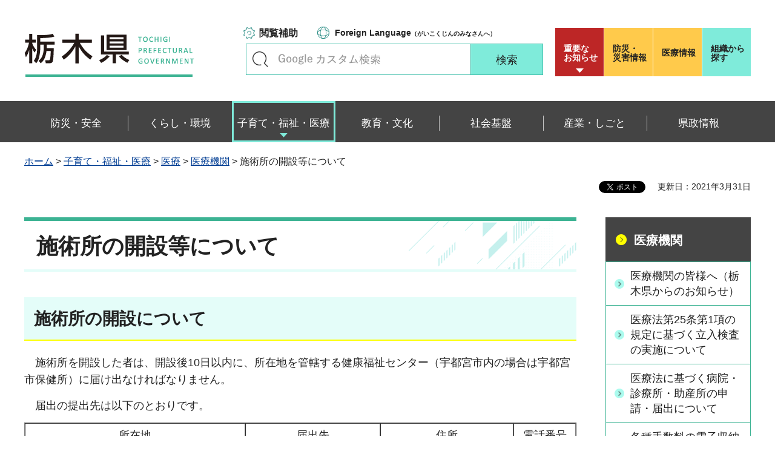

--- FILE ---
content_type: text/html
request_url: https://www-pref-tochigi-lg-jp.cache.yimg.jp/e02/welfare/iryou/ippan/sejutsusho.html
body_size: 21846
content:
<?xml version="1.0" encoding="utf-8"?>
<!DOCTYPE html PUBLIC "-//W3C//DTD XHTML 1.0 Transitional//EN" "http://www.w3.org/TR/xhtml1/DTD/xhtml1-transitional.dtd">
<html xmlns="http://www.w3.org/1999/xhtml" lang="ja" xml:lang="ja" xmlns:og="http://ogp.me/ns#" xmlns:fb="http://www.facebook.com/2008/fbml">
<head>
<meta http-equiv="Content-Type" content="text/html; charset=utf-8" />
<meta http-equiv="Content-Style-Type" content="text/css" />
<meta http-equiv="Content-Script-Type" content="text/javascript" />

<title>栃木県／施術所の開設等について</title>
<meta name="keywords" content="施術所,あはき,接骨院,開設,柔整,あんま" />

<meta name="author" content="栃木県" />
<meta property="og:title" content="施術所の開設等について" />
<meta property="og:type" content="article" />
<meta property="og:description" content="" />
<meta property="og:url" content="https://www.pref.tochigi.lg.jp/e02/welfare/iryou/ippan/sejutsusho.html" />
<meta property="og:image" content="https://www.pref.tochigi.lg.jp/shared/rn/images/sns/logo.png" />
<meta property="og:site_name" content="栃木県" />
<meta property="og:locale" content="ja_jp" />
<meta name="viewport" content="width=device-width, maximum-scale=3.0" />
<meta name="format-detection" content="telephone=no" />
<link href="/shared/rn/style/default.css" rel="stylesheet" type="text/css" media="all" />
<link href="/shared/rn/style/layout.css" rel="stylesheet" type="text/css" media="all" />
<link href="/shared/templates/free_rn/style/edit.css" rel="stylesheet" type="text/css" media="all" />
<link href="/shared/rn/style/smartphone.css" rel="stylesheet" media="only screen and (max-width : 640px)" type="text/css" class="mc_css" />
<link href="/shared/templates/free_rn/style/edit_sp.css" rel="stylesheet" media="only screen and (max-width : 640px)" type="text/css" class="mc_css" />
<link href="/shared/rn/images/favicon/favicon.ico" rel="shortcut icon" type="image/vnd.microsoft.icon" />
<link href="/shared/rn/images/favicon/apple-touch-icon-precomposed.png" rel="apple-touch-icon-precomposed" />
<script type="text/javascript" src="/shared/rn/js/jquery.js"></script>
<script type="text/javascript" src="/shared/rn/js/setting.js"></script>
<script type="text/javascript" src="/shared/system/js/ysruby.js"></script>
<script type="text/javascript" src="/shared/rn/js/readspeaker.js"></script>





<script type="text/javascript" src="/shared/js/ga.js"></script>
<script type="text/javascript" src="/shared/js/ga_social_tracking.js"></script>
<script type="text/javascript">
window.twttr = (function (d,s,id) {
var t, js, fjs = d.getElementsByTagName(s)[0];
if (d.getElementById(id)) return; js=d.createElement(s); js.id=id;
js.src='//platform.twitter.com/widgets.js'; fjs.parentNode.insertBefore(js, fjs);
return window.twttr || (t = { _e: [], ready: function(f){ t._e.push(f) } });
}(document, 'script', 'twitter-wjs'));
// Wait for the asynchronous resources to load
twttr.ready(function(twttr) {
_ga.trackTwitter(); //Google Analytics tracking
});
</script>
</head>
<body class="format_free type_cnt no_javascript">
<div id="fb-root"></div>
<script type="text/javascript">
window.fbAsyncInit = function() {
_ga.trackFacebook(); //Google Analytics tracking
};
(function(d, s, id) {
var js, fjs = d.getElementsByTagName(s)[0];
if (d.getElementById(id)) return;
js = d.createElement(s); js.id = id;
js.src = 'https://connect.facebook.net/ja_JP/sdk.js#xfbml=1&version=v3.0';
fjs.parentNode.insertBefore(js, fjs);
}(document, 'script', 'facebook-jssdk'));
</script>
<script type="text/javascript" src="/shared/rn/js/init.js"></script>
<div id="tmp_wrapper">
<noscript>
<p>このサイトではJavaScriptを使用したコンテンツ・機能を提供しています。JavaScriptを有効にするとご利用いただけます。</p>
</noscript>
<p><a href="#tmp_honbun" class="skip">本文へスキップします。</a></p>
<div id="tmp_heading">

<div id="tmp_header">
<div class="container">
<div id="tmp_hlogo">
<p><a href="/index.html"><span>栃木県</span></a></p>
</div>
<div id="tmp_setting_wrap">
<div id="tmp_means">
<ul class="means_list">
	<li class="func_btn"><a href="javascript:void(0);">閲覧補助</a></li>
	<li class="language_link"><a href="/english/foreignlanguage.html"><span lang="en" xml:lang="en">Foreign Language</span>（がいこくじんのみなさんへ）</a></li>
</ul>
<div id="tmp_search">
<form action="/search/result.html" id="tmp_gsearch_form" name="tmp_gsearch_form">
<div class="wrap_sch_box">
<p class="sch_ttl"><label for="tmp_query">キーワードで探す</label></p>
<p class="sch_box"><input id="tmp_query" name="q" size="31" type="text" /></p>
</div>
<div class="wrap_sch_btn">
<p class="sch_btn"><input id="tmp_sma_func_sch_btn" name="sa" type="submit" value="検索" /></p>
<p id="tmp_sma_search_hidden"><input name="cx" type="hidden" value="016477326117940873376:8yermrtktjq" /><input name="ie" type="hidden" value="UTF-8" /><input name="cof" type="hidden" value="FORID:9" /></p>
</div>
</form>
</div>
</div>
<div id="tmp_header_btn">
<div class="header_btns">
<div class="notice_board"><a href="/juyo/index.html">重要な<br />
お知らせ</a></div>
<div class="disaster_url"><a href="/kurashi/bousai/index.html"><span>防災・</span>災害情報</a></div>
<div class="medical_link"><a href="https://www.iryou.teikyouseido.mhlw.go.jp">医療情報</a></div>
<div class="org_link"><a href="/kensei/kennososhiki/index.html">組織から探す</a></div>
</div>
</div>
</div>
</div>
<ul id="tmp_hnavi_s">
	<li id="tmp_hnavi_lmenu"><a href="/juyo/index.html"><span>緊急・防災</span></a></li>
	<li id="tmp_hnavi_rmenu"><a href="javascript:void(0);"><span>検索<br />
	メニュー</span></a></li>
</ul>
</div>
<div id="tmp_sma_menu">
<div id="tmp_sma_lmenu" class="wrap_sma_sch">
<div class="lmenu_wrap">
<p class="close_btn"><a href="javascript:void(0);"><span>閉じる</span></a></p>
</div>
</div>
<div id="tmp_function" class="function_menu">
<ul class="func_list">
	<li class="setting_func"><a href="/moji/index.html">文字サイズ・色合い変更</a></li>
	<li class="setting_speaker"><a accesskey="L" href="//app-eas.readspeaker.com/cgi-bin/rsent?customerid=8490&amp;lang=ja_jp&amp;readid=tmp_read_contents&amp;url=" onclick="readpage(this.href, 'tmp_readspeaker'); return false;" rel="nofollow" class="rs_href">音声読み上げ</a></li>
	<li class="setting_furigana"><a data-contents="tmp_read_contents" data-target="tmp_read_contents" href="javascript:void(0);" id="furigana">ふりがなON</a></li>
</ul>
<p class="close_btn"><a href="javascript:void(0);"><span>閉じる</span></a></p>
</div>
<div id="tmp_sma_rmenu" class="wrap_sma_sch">
<div class="rmenu_wrap">
<p class="close_btn"><a href="javascript:void(0);"><span>閉じる</span></a></p>
</div>
</div>
</div>
<div id="tmp_wrap_emergency">
<div class="container">
<div id="tmp_emergency">
<div id="tmp_emergency_ttl">
<p>重要なお知らせ</p>
</div>
<div id="tmp_emergency_cnt">&nbsp;</div>
</div>
<p class="close_btn"><a href="javascript:void(0);"><span>閉じる</span></a></p>
</div>
</div>


<div class="gnavi">
<div class="container">
<ul>
	<li class="glist1"><a href="/bousai-anzen/index.html"><span>防災・安全</span></a></li>
	<li class="glist2"><a href="/kurashi/index.html"><span>くらし・環境</span></a></li>
	<li class="glist3"><a href="/fukushi/index.html"><span>子育て・福祉・医療</span></a></li>
	<li class="glist4"><a href="/kyouiku/index.html"><span>教育・文化</span></a></li>
	<li class="glist5"><a href="/shakaikiban/index.html"><span>社会基盤</span></a></li>
	<li class="glist6"><a href="/sangyou/index.html"><span>産業・しごと</span></a></li>
	<li class="glist7"><a href="/kensei/index.html"><span>県政情報</span></a></li>
</ul>
</div>
</div>

</div>
<div id="tmp_pankuzu">
<div class="container">
<p><a href="/index.html">ホーム</a> &gt; <a href="/fukushi/index.html">子育て・福祉・医療</a> &gt; <a href="/fukushi/iryou/index.html">医療</a> &gt; <a href="/fukushi/iryou/iryoukikan/index.html">医療機関</a> &gt; 施術所の開設等について</p>
</div>
</div>
<div id="tmp_wrapper2" class="container">
<div id="tmp_wrap_custom_update">
<div id="tmp_custom_update">

<div id="tmp_social_plugins"><div class="social_media_btn line_btn">
<span>
<script type="text/javascript" src="//media.line.me/js/line-button.js?v=20140411" ></script>
<script type="text/javascript">
new media_line_me.LineButton({"pc":false,"lang":"ja","type":"a"});
</script>
</span>
</div><div class="social_media_btn facebook_btn">
<div data-href="https://www.pref.tochigi.lg.jp/e02/welfare/iryou/ippan/sejutsusho.html" data-layout="button_count" data-size="small" data-mobile-iframe="true" class="fb-share-button"></div>
</div>
<div class="social_media_btn twitter_btn">
<a href="https://twitter.com/share" data-url="https://www.pref.tochigi.lg.jp/e02/welfare/iryou/ippan/sejutsusho.html" data-text="施術所の開設等について" data-lang="ja" class="twitter-share-button">ツイート</a>
<script type="text/javascript">!function(d,s,id){var js,fjs=d.getElementsByTagName(s)[0],p=/^http:/.test(d.location)?'http':'https';if(!d.getElementById(id)){js=d.createElement(s);js.id=id;js.src=p+'://platform.twitter.com/widgets.js';fjs.parentNode.insertBefore(js,fjs);}}(document, 'script', 'twitter-wjs');</script>
</div>
</div>


<p id="tmp_update">更新日：2021年3月31日</p>

</div>
</div>
<div id="tmp_wrap_main" class="column_rnavi">
<div id="tmp_main">
<div class="wrap_col_main">
<div class="col_main">
<p id="tmp_honbun" class="skip">ここから本文です。</p>
<div id="tmp_readspeaker" class="rs_preserve rs_skip rs_splitbutton rs_addtools rs_exp"></div>
<div id="tmp_read_contents">


<div id="tmp_contents">

<h1>施術所の開設等について</h1>

<h2>施術所の開設について</h2>
<p>　施術所を開設した者は、開設後10日以内に、所在地を管轄する健康福祉センター（宇都宮市内の場合は宇都宮市保健所）に届け出なければなりません。</p>
<p>　届出の提出先は以下のとおりです。</p>
<table border="1" cellpadding="5" cellspacing="0" summary="" width="100%">
	<tbody>
		<tr>
			<td style="text-align: center;" width="40%">所在地</td>
			<td style="text-align: center;">届出先</td>
			<td style="text-align: center;">住所</td>
			<td style="text-align: center;">電話番号</td>
		</tr>
		<tr>
			<td width="40%">宇都宮市</td>
			<td>
			<p>宇都宮市保健所</p>
			<p>（総務課）</p>
			</td>
			<td>
			<p>〒321-0974</p>
			<p>宇都宮市竹林町972</p>
			</td>
			<td>
			<p>028-</p>
			<p>626-1103</p>
			</td>
		</tr>
		<tr>
			<td width="40%">鹿沼市、日光市</td>
			<td>
			<p>県西健康福祉センター</p>
			<p>（総務企画課）</p>
			</td>
			<td>
			<p>〒322-0068</p>
			<p>鹿沼市今宮町1664-1</p>
			</td>
			<td>
			<p>0289-</p>
			<p>64-3125</p>
			</td>
		</tr>
		<tr>
			<td>真岡市、益子町、茂木町、市貝町、芳賀町</td>
			<td>
			<p>県東健康福祉センター</p>
			<p>（総務企画課）</p>
			</td>
			<td>
			<p>〒321-4305</p>
			<p>真岡市荒町116-1</p>
			</td>
			<td>
			<p>0285-</p>
			<p>82-3321</p>
			</td>
		</tr>
		<tr>
			<td>栃木市、小山市、下野市、壬生町、上三川町、野木町</td>
			<td>
			<p>県南健康福祉センター</p>
			<p>（総務企画課）</p>
			</td>
			<td>
			<p>〒323-0811</p>
			<p>小山市犬塚3-1-1</p>
			</td>
			<td>
			<p>0285-</p>
			<p>22-0302</p>
			</td>
		</tr>
		<tr>
			<td>
			<p>大田原市、矢板市、那須塩原市、さくら市、那須烏山市、塩谷町、高根沢町、那須町、那珂川町</p>
			</td>
			<td>
			<p>県北健康福祉センター</p>
			<p>（総務企画課）</p>
			</td>
			<td>
			<p>〒324-8585</p>
			<p>大田原市住吉町2-14-9</p>
			</td>
			<td>
			<p>0287-</p>
			<p>22-2257</p>
			</td>
		</tr>
		<tr>
			<td>足利市、佐野市</td>
			<td>
			<p>安足健康福祉センター</p>
			<p>（総務企画課）</p>
			</td>
			<td>
			<p>〒326-0032</p>
			<p>足利市真砂町1-1</p>
			</td>
			<td>
			<p>0284-</p>
			<p>43-2267</p>
			</td>
		</tr>
	</tbody>
</table>
<h2>各種届出様式</h2>
<h5>　<strong>※宇都宮市内の場合は宇都宮市の様式を使用してください</strong></h5>
<h3>あん摩マッサージ指圧師、はり師、きゅう師等に関する法律関係</h3>
<ul>
	<li>法第九条の二第一項前段の規定による施術所開設届（第一号様式：<a href="/e02/welfare/iryou/ippan/documents/1gouyousiki.docx">Word</a>／<a href="/e02/welfare/iryou/ippan/documents/1gouyousiki.pdf">PDF</a>）</li>
	<li>法第九条の二第一項後段の規定による施術所開設届出事項の一部変更届（第二号様式：<a href="/e02/welfare/iryou/ippan/documents/2gouyousiki.docx">Word</a>／<a href="/e02/welfare/iryou/ippan/documents/2gouyousiki.pdf">PDF</a>）</li>
	<li>法第九条の二第二項の規定による施術所休止、廃止又は再開届（第三号様式：<a href="/e02/welfare/iryou/ippan/documents/3gouyousiki.docx">Word</a>／<a href="/e02/welfare/iryou/ippan/documents/3gouyousiki.pdf">PDF</a>）</li>
	<li>法第九条の三前段の規定による出張業務開始届（第四号様式：<a href="/e02/welfare/iryou/ippan/documents/4gouyousiki.docx">Word</a>／<a href="/e02/welfare/iryou/ippan/documents/4gouyousiki.pdf">PDF</a>）</li>
	<li>法第九条の三後段の規定による出張業務休止、廃止又は再開届（第五号様式：<a href="/e02/welfare/iryou/ippan/documents/5gouyousiki.docx">Word</a>／<a href="/e02/welfare/iryou/ippan/documents/5gouyousiki.pdf">PDF</a>）</li>
	<li>法第九条の四の規定による滞在業務従事届（第六号様式：<a href="/e02/welfare/iryou/ippan/documents/6gouyousiki.docx">Word</a>／<a href="/e02/welfare/iryou/ippan/documents/6gouyousiki.pdf">PDF</a>）</li>
</ul>
<p>&nbsp;</p>
<h3>柔道整復師法関係</h3>
<ul>
	<li>法第十九条第一項前段の規定による施術所開設届（第一号様式：<a href="/e02/welfare/iryou/ippan/documents/1gouj.docx">Word</a>／<a href="/e02/welfare/iryou/ippan/documents/1gouj.pdf">PDF</a>）</li>
	<li>法第十九条第一項後段の規定による施術所開設届出事項の一部変更届（第二様式：<a href="/e02/welfare/iryou/ippan/documents/2gouj.docx">Word</a>／<a href="/e02/welfare/iryou/ippan/documents/2gouj.pdf">PDF</a>）</li>
	<li>法第十九条第二項の規定による施術所休止、廃止又は再開届（第三号様式：<a href="/e02/welfare/iryou/ippan/documents/3gouj.docx">Word</a>／<a href="/e02/welfare/iryou/ippan/documents/3gouj.pdf">PDF</a>）</li>
</ul>
<p>&nbsp;</p>
<div class="box_link">
			<div class="box_link_ttl">
			<p>関連リンク</p>
			</div>
			<div class="box_link_cnt">
			<ul>
				<li><a href="/e02/welfare/iryou/ippan/igyouruiji.html">医業類似行為業等について</a></li>
				<li><a href="/e02/welfare/iryou/ippan/1183025361560.html">あん摩マッサージ指圧師、はり師、きゅう師等の資格について</a></li>
				<li><a href="https://www.mhlw.go.jp/topics/bukyoku/isei/i-anzen/hourei/061115-1.html">無資格者によるあん摩マッサージ指圧業等の防止について（外部サイトへリンク）</a></li>
			</ul>
			</div>
</div>



</div>
</div>
<div id="tmp_inquiry">
<div id="tmp_inquiry_ttl">
<p>お問い合わせ</p>
</div>
<div id="tmp_inquiry_cnt">
<div class="inquiry_parts">
<p>医療政策課</p>
<p>〒320-8501&nbsp;宇都宮市塙田1-1-20　県庁舎本館4階</p>
<p>電話番号：028-623-3084</p>
<p>ファックス番号：028-623-3131</p>
<p>Email：<a href="mailto:iryo&#64;pref.tochigi.lg.jp">iryo&#64;pref.tochigi.lg.jp</a></p>
</div>
</div>
</div>
</div>
</div>
<div class="wrap_col_rgt_navi">
<div class="col_rgt_navi">

<div id="tmp_lnavi">
<div id="tmp_lnavi_ttl">
<p><a href="/fukushi/iryou/iryoukikan/index.html">医療機関</a></p>
</div>
<div id="tmp_lnavi_cnt">
<ul>
<li><a href="/e02/welfare/iryou/ippan/iryouanzen.html">医療機関の皆様へ（栃木県からのお知らせ）</a></li>
<li><a href="/e02/welfare/iryou/ippan/inspection.html">医療法第25条第1項の規定に基づく立入検査の実施について</a></li>
<li><a href="/e02/welfare/iryou/ippan/iryoukikan-sinsei.html">医療法に基づく病院・診療所・助産所の申請・届出について</a></li>
<li><a href="/e02/iryou/dennsisyuunou.html">各種手数料の電子収納について</a></li>
<li><a href="/e02/welfare/iryou/ippan/1182992698982.html">医療法人に関する申請・届出について</a></li>
<li><a href="/e02/shikagikousho2020.html">歯科技工所の開設等及び一覧</a></li>
<li><a href="/e05/kouseiiryo~siteisinnseiyosiki.html">指定自立支援医療機関（育成医療・更生医療）の指定</a></li>
<li><a href="/e02/zaisisinnitiran2.html">在宅療養支援診療所一覧</a></li>
<li><a href="/e02/iryokinoujyouhouteikyouseido.html">医療法に基づく報告（医療機能情報提供制度）について（医療施設関係者向け案内）</a></li>
<li><a href="/e02/welfare/iryou/20210611.html">地域医療支援病院業務報告書の公表について</a></li>
<li><a href="/e02/welfare/iryou/ippan/anzencenter.html">栃木県医療安全相談センター</a></li>
<li><a href="/e05/welfare/hoken-eisei/tenkan/tenkan_ichiran.html">栃木県てんかん診療実施医療機関一覧について</a></li>
<li><a href="/e04/shinkoukansensyou-ikouchousa.html">医療措置協定に関する意向調査について</a></li>
<li><a href="/e02/2020ahaki.html">あんま・はり・きゅう施術所一覧（令和７(2025)年4月1日現在）</a></li>
<li><a href="/e02/welfare/iryou/ippan/byou-sin-meibo.html">病院・診療所名簿</a></li>
<li><a href="/e02/2020juusei.html">柔道整復師施術所一覧（令和7(2025)年4月1日現在）</a></li>
<li><a href="/e02/doctor_workstyle.html">医師の働き方改革・特定労務管理対象機関の指定について</a></li>
<li><a href="/e02/kouhou/bcpsakutei.html">医療機関における事業継続計画(BCP)の策定について</a></li>
<li><a href="/e02/sinnryoukensa.html">診療検査医療機関について</a></li>
<li><a href="/e02/welfare/iryou/ippan/1275357626572.html">医療法人の決算届の閲覧について</a></li>
<li><a href="/e02/welfare/iryou/ippan/sejutsusho.html">施術所の開設等について</a></li>
<li><a href="/e02/welfare/iryou/ippan/igyouruiji.html">医業類似行為業等について</a></li>
<li><a href="/e02/welfare/iryou/ippan/1213062307799.html">医療機能情報提供制度について</a></li>
<li><a href="/e02/welfare/iryou/ippan/1183025361560.html">あん摩マッサージ指圧師、はり師、きゅう師等の資格について</a></li>
</ul>
</div>
</div>


<div class="rgt_banner">
<div class="rgt_banner_ttl">
<p>バナー広告</p>
</div>
<div class="rgt_banner_cnt"><script src="/shared/system/js/common/utility.js" type="text/javascript"></script>
<script src="/shared/system/js/banner/banner_rand_prev.js" type="text/javascript"></script>
<script type="text/javascript">
<!--
document.write('<div id="advert_area_0" class="banner"></div>');
var advert_0 = new KoukokuPublish();
advert_0.LoadData(0,2);
//-->
</script><noscript><p><a href="/banner/2/banner_list_2.html">広告一覧ページへ</a></p></noscript></div>
<div class="advertising_btn"><a href="/c05/kensei/kouhou/hp/banner.html">広告掲載のご案内</a></div>
</div>

</div>
</div>
</div>
</div>
</div>

<div id="tmp_wrap_footer">
<div id="tmp_footer">
<div class="container">
<div class="pnavi used_bg_img">
<p class="ptop"><a href="#tmp_wrapper"><span>ページの先頭へ戻る</span></a></p>
</div>
<div class="footer_lft">
<div class="footer_ttl_wrap">
<div class="footer_ttl">
<p class="ttl_name"><span>栃木県庁</span></p>
<p class="ttl_link"><a href="/kensei/kennososhiki/chousha/index.html">庁舎案内</a></p>
<p class="ttl_des">TOCHIGI PREFECTURAL GOVERNMENT</p>
</div>
</div>
<div class="footer_cnt">
<address>
<p class="footer_number">法人番号：5000020090000</p>
<p class="footer_address">〒320-8501　栃木県宇都宮市塙田1-1-20</p>
<p class="footer_phone">電話番号：028-623-2323</p>
</address>
</div>
</div>
<div class="footer_rgt">
<ul class="fnavi">
	<li><a href="/kensei/kouhou/hp/chosakuken/index.html">リンク・著作権・免責事項</a></li>
	<li><a href="/c05/pref/kouhou/kouhoushi/mobile.html">携帯サイト</a></li>
	<li><a href="/c05/pref/kouhou/kouhoushi/privacy.html">個人情報保護方針</a></li>
	<li><a href="/c05/kensei/kouhou/hp/tukaikata.html">サイト利用案内</a></li>
	<li><a href="/accessibility/index.html">ウェブアクセシビリティ方針</a></li>
	<li><a href="/c05/kensei/kouhou/hp/otoiawase.html">お問い合わせ</a></li>
	<li><a href="/sitemap/index.html">サイトマップ</a></li>
	<li><a href="/b06/system/gaido/annai/access.html">県庁舎へのアクセス</a></li>
</ul>
</div>
<div class="copyright_wrap">
<p lang="en" xml:lang="en" class="copyright">Copyright &copy; Tochigi Prefecture. All Rights Reserved.</p>
</div>
</div>
</div>
</div>

</div>
<script type="text/javascript" src="/shared/rn/js/function.js"></script>
<script type="text/javascript" src="/shared/rn/js/main.js"></script>
</body>
</html>


--- FILE ---
content_type: application/javascript
request_url: https://www-pref-tochigi-lg-jp.cache.yimg.jp/shared/rn/js/dropdownmenu.js?_=1769379176265
body_size: 2394
content:
/* ==================================================

 * jQuery.dropdownmenu.js
 *
 * Author:H.Gunji
 * Version: 1.1.0 + Timeout
 * Last Modified: 2015/10/28
 * Library&Plugin: jQuery 1.7.1 jquery.easing.1.3.js
 *
 * Dual licensed under the MIT and GPL licenses.
 * http://www.opensource.org/licenses/mit-license.php
 * http://www.gnu.org/licenses/gpl.html
 
================================================== */
(function(b){var a="dropDownMenu";b[a]={defaults:{menuClass:"drop_down_menu",hiddenClass:"drop_down_hidden",activeClass:"active",onSuffix:"_on.",offSuffix:"_off.",setTime1:300,setTime2:300,column:1},changeImg:function(e,c,d){e.each(function(){b(this).attrRep({ret:c,rep:d})})}};b.fn[a]=function(d){var c=b.extend({},b[a].defaults,d);var e=this;return this.each(function(j){var n=b(this);n.addClass(c.menuClass);var f=n.find("li").filter(function(){var o=b(this).parent().parent();return o.hasClass(c.menuClass)});var l=f.find("ul");var m=b("a").not(n.find("a"));var g=l.wrap(b("<div>").addClass(c.hiddenClass)).parent();var h=f.filter(function(){return !(b(this).hasClass(c.activeClass))});var k=h.find(" > a > img");var i=f.last().find("."+c.hiddenClass);k.bind("mouseout",function(){b[a].changeImg(b(this),c.offSuffix,c.onSuffix)});if(c.column>1){g.each(function(){var w=b(this).find("li");var q=w.length;var x=c.column;var u=Math.ceil(q/x);b(this).empty();for(var p=0;p<c.column;p++){var v=(p==0)?0:(u*p);var s=u*(p+1);var o=b("<div>").addClass(c.hiddenClass+p).appendTo(b(this));var r=b("<ul>").appendTo(o);var t=w.slice(v,s).appendTo(r)}})}f.each(function(){var o=b(this);var p=o.find("."+c.hiddenClass);var q=o.find(" > a");var r=o.filter(function(){return !(o.hasClass(c.activeClass))});var s=r.find(" > a > img");o.hover(function(){clearTimeout(b(this).data("timeout"));var t=setTimeout(function(){g.hide();p.show();r.removeClass(c.activeClass);o.addClass(c.activeClass);b[a].changeImg(k,c.onSuffix,c.offSuffix);b[a].changeImg(s,c.offSuffix,c.onSuffix)},c.setTime1);b(this).data("timeout",t)},function(){clearTimeout(b(this).data("timeout"));var t=setTimeout(function(){p.hide();r.removeClass(c.activeClass);b[a].changeImg(k,c.onSuffix,c.offSuffix)},c.setTime2);b(this).data("timeout",t)});q.bind("focus."+a,function(){g.hide();p.show();h.removeClass(c.activeClass);o.addClass(c.activeClass);b[a].changeImg(k,c.onSuffix,c.offSuffix);b[a].changeImg(s,c.offSuffix,c.onSuffix)})});m.each(function(){b(this).bind("focus."+a,function(){b(this).parents().each(function(){var o=true;if(b(this).hasClass(c.menuClass)){o=false;return false}if(o){g.hide();h.removeClass(c.activeClass);b[a].changeImg(k,c.onSuffix,c.offSuffix)}})})});i.css({left:"auto",right:0})})}})(jQuery);